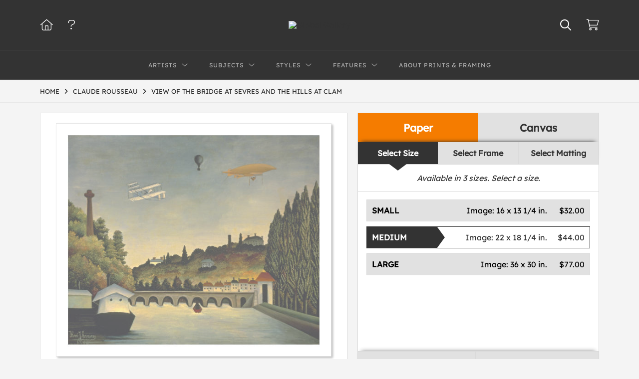

--- FILE ---
content_type: text/html; charset=UTF-8
request_url: https://www.globalgallery.com/detail/132080/rousseau-view-of-the-bridge-at-sevres-and-the-hills-at-clam
body_size: 9259
content:
<!DOCTYPE html>
<html lang="en-US">
<head>
<meta charset="utf-8">
<title>View of the Bridge at Sevres and the Hills at Clam by Claude Rousseau | Paper Print | Custom Prints and Framing from Global Gallery</title>
<meta name="viewport" content="width=device-width, initial-scale=1">
<meta http-equiv="content-type" content="text/html;charset=UTF-8">
<meta name="title" content="View of the Bridge at Sevres and the Hills at Clam by Claude Rousseau | Paper Print | Custom Prints and Framing from Global Gallery">
<meta name="description" content="View of the Bridge at Sevres and the Hills at Clam by Claude Rousseau - Prints, Canvas and Custom Framing from Global Gallery">
<meta name="csrf-token" content="Z3b5besktglG30RMbgJsc7RkmlERcUhOfisCQHud">
<meta property="og:site_name" content="Global Gallery">
<meta property="og:title" content="View of the Bridge at Sevres and the Hills at Clam by Claude Rousseau | Paper Print | Custom Prints and Framing from Global Gallery">
<meta property="og:url" content="https://www.globalgallery.com/detail/132080/rousseau-view-of-the-bridge-at-sevres-and-the-hills-at-clam">
<meta property="og:image" content="https://www.globalgallery.com/vitruvius/render/1200/132080.jpg">
<meta name="twitter:card" content="photo">
<meta name="twitter:site" content="@weloveartalot">
<link rel="image_src" href="https://www.globalgallery.com/vitruvius/render/1200/132080.jpg">
<link rel="canonical" href="https://www.globalgallery.com/detail/132080/rousseau-view-of-the-bridge-at-sevres-and-the-hills-at-clam">
<link rel="icon" type="image/ico" href="/img/dtc/globalgallery/favicon-globalgallery.png">
<link rel="stylesheet" href="/css/dtc/globalgallery/styles.css?v=ahjmdqvcdgvfptsr">
<link rel="stylesheet" href="/fonts/fontawesome6/css/all.min.css">
<script src="//ajax.googleapis.com/ajax/libs/jquery/1.12.0/jquery.min.js"></script>
<script src="/js/jquery.autocomplete.min.js"></script>
<script src="/js/jquery.expander.min.js"></script>
<script src="/js/slick.min.js"></script>
<script src="/js/global-1-3.min.js"></script>
<script src="/js/dtc/globalgallery/global.min.js?v=ahjmdqvcdgvfptsr"></script>
<script src="/js/jquery.scrollUp.min.js"></script>
<script>
window.dataLayer = window.dataLayer || [];
window.dataLayer.push({
	'domain_config': {
		'domain_name': 'www.globalgallery.com',
		'ga4_id': 'G-HCJGEJMFBV',
		'ga4_id_rollup': 'G-NQ979TKX3T',
	}
});


</script>
 
<script>
window.dataLayer.push({
	'event': 'view_item',
	'ecommerce': {
		'detail': {
			'products': [{
			'name': 'Claude Rousseau, View of the Bridge at Sevres and the Hills at Clam (132080)',
			'id': '132080',
			}]
		}
	}
});
</script>


<!-- Google Tag Manager -->
<script>(function(w,d,s,l,i){w[l]=w[l]||[];w[l].push({'gtm.start':
new Date().getTime(),event:'gtm.js'});var f=d.getElementsByTagName(s)[0],
j=d.createElement(s),dl=l!='dataLayer'?'&l='+l:'';j.async=true;j.src=
'https://www.googletagmanager.com/gtm.js?id='+i+dl;f.parentNode.insertBefore(j,f);
})(window,document,'script','dataLayer','GTM-5HLSXV2');</script>
<!-- End Google Tag Manager -->
</head>
<body>
<!-- Google Tag Manager (noscript) -->
<noscript><iframe src="https://www.googletagmanager.com/ns.html?id=GTM-5HLSXV2" height="0" width="0" style="display:none;visibility:hidden"></iframe></noscript>
<!-- End Google Tag Manager (noscript) -->
<div id="header" class="row header-desktop">
	<div class="header-wrapper">
		<div class="header-desktop-row">
			<div class="container">
				<div class="header-desktop-left">
					<ul class="header-nav-list">
						<li><a href="/"><i data-gtm-event="header-cart" class="fal fa-home"></i></a></li>
						<li><a href="/home/help"><i data-gtm-event="header-cart" class="fal fa-question"></i></a></li>
					</ul>
				</div>
				<div class="header-desktop-center">
					<a href="/" class="noline header-logo-link"><img data-gtm-event="header-logo" aria-label="Global Gallery" alt="Global Gallery" class="header-logo" src="/img/dtc/globalgallery/1500-globalgallery-logo.png"></a>
					<li class="desktop-search-box hide">
						<div id="header-search-box-input-result">
							<input class="header-desktop-search-input" type="text" value="" placeholder="Search" name="q" id="autocomplete" onblur="this.value=''">
							<i class="fad fa-spinner fa-spin search-spinner"></i>
						</div>
					</li>
				</div>
				<div class="header-desktop-right">
					<ul class="header-nav-list">
						<li><a class="toggle-search-inline"><i data-gtm-event="header-search-toggle" class="toggle-search-inline-icon far fa-search"></i></a></li>
						<li><a href="/cart"><i data-gtm-event="header-cart" class="fal fa-shopping-cart"></i><span class="header-desktop-cart-count" id="header-cart-count"></span></a></li>
					</ul>
				</div>
			</div>
		</div>
		<div class="header-desktop-row mega-menu">
			<div class="container">
				<div class="header-desktop-left">
					<ul class="header-nav-list">
						<li><a href="/"><i data-gtm-event="header-cart" class="fal fa-home"></i></a></li>
						<li><a href="/home/help"><i data-gtm-event="header-cart" class="fal fa-question"></i></a></li>
					</ul>
				</div>
				<div class="header-desktop-center" id="header-desktop-nav-container">
					<div class="nav-item">Artists<i class="fal fa-angle-down"></i>
<div class="sub-menu row">
<div class="sub-menu-full">
<div class="row">
<div class="four columns">
<ul class="sub-menu-list">
<li class="header">Featured Museum Artists</li>
<li><a data-gtm-event="megamenu-artists-museum" href="/search/artist/leonardo+da+vinci">Leonardo Da Vinci</a></li>
<li><a data-gtm-event="megamenu-artists-museum" href="/search/artist/raphael">Raphael</a></li>
<li><a data-gtm-event="megamenu-artists-museum" href="/search/artist/albrecht+durer">Albrecht Durer</a></li>
<li><a data-gtm-event="megamenu-artists-museum" href="/search/artist/rembrandt+van+rijn">Rembrandt Van Rijn</a></li>
<li><a data-gtm-event="megamenu-artists-museum" href="/search/artist/claude+monet">Claude Monet</a></li>
<li><a data-gtm-event="megamenu-artists-museum" href="/search/artist/pierre-auguste+renoir">Pierre-Auguste Renoir</a></li>
<li><a data-gtm-event="megamenu-artists-museum" href="/search/artist/vincent+van+gogh">Vincent Van Gogh</a></li>
<li><a data-gtm-event="megamenu-artists-museum" href="/search/artist/hokusai">Hokusai</a></li>
<li><a data-gtm-event="megamenu-artists-museum" href="/search/artist/gustav+klimt">Gustav Klimt</a></li>
<li><a data-gtm-event="megamenu-artists-museum" href="/search/artist/wassily+kandinsky">Wassily Kandinsky</a></li>
</ul>
</div>
<div class="four columns">
<ul class="sub-menu-list">
<li class="header">Featured Contemporary Artists</li>
<li><a data-gtm-event="megamenu-artists-contemporary" href="/search/artist/diane+romanello">Diane Romanello</a></li>
<li><a data-gtm-event="megamenu-artists-contemporary" href="/search/artist/tim+fitzharris">Tim Fitzharris</a></li>
<li><a data-gtm-event="megamenu-artists-contemporary" href="/search/artist/alessio+aprile">Alessio Aprile</a></li>
<li><a data-gtm-event="megamenu-artists-contemporary" href="/search/artist/lisa+audit">Lisa Audit</a></li>
<li><a data-gtm-event="megamenu-artists-contemporary" href="/search/artist/danhui+nai">Danhui Nai</a></li>
<li><a data-gtm-event="megamenu-artists-contemporary" href="/search/artist/chris+paschke">Chris Paschke</a></li>
<li><a data-gtm-event="megamenu-artists-contemporary" href="/search/artist/michael+mullan">Michael Mullan</a></li>
<li><a data-gtm-event="megamenu-artists-contemporary" href="/search/artist/albena+hristova">Albena Hristova</a></li>
<li><a data-gtm-event="megamenu-artists-contemporary" href="/search/artist/silvia+vassileva">Silvia Vassileva</a></li>
<li><a data-gtm-event="megamenu-artists-contemporary" href="/search/artist/anne+tavoletti">Anne Tavoletti</a></li>
</ul>
</div>
<div class="four columns">
<ul class="sub-menu-list">
<li class="header">All Artists</li>
</ul>
<div class="artist-alpha-row">
<div><a data-gtm-event="megamenu-artists-all" href="/artists/a">A</a></div>
<div><a data-gtm-event="megamenu-artists-all" href="/artists/b">B</a></div>
<div><a data-gtm-event="megamenu-artists-all" href="/artists/c">C</a></div>
<div><a data-gtm-event="megamenu-artists-all" href="/artists/d">D</a></div>
<div><a data-gtm-event="megamenu-artists-all" href="/artists/e">E</a></div>
<div><a data-gtm-event="megamenu-artists-all" href="/artists/f">F</a></div>
<div><a data-gtm-event="megamenu-artists-all" href="/artists/g">G</a></div>
</div>
<div class="artist-alpha-row">
<div><a data-gtm-event="megamenu-artists-all" href="/artists/h">H</a></div>
<div><a data-gtm-event="megamenu-artists-all" href="/artists/i">I</a></div>
<div><a data-gtm-event="megamenu-artists-all" href="/artists/j">J</a></div>
<div><a data-gtm-event="megamenu-artists-all" href="/artists/k">K</a></div>
<div><a data-gtm-event="megamenu-artists-all" href="/artists/l">L</a></div>
<div><a data-gtm-event="megamenu-artists-all" href="/artists/m">M</a></div>
<div><a data-gtm-event="megamenu-artists-all" href="/artists/n">N</a></div>
</div>
<div class="artist-alpha-row">
<div><a data-gtm-event="megamenu-artists-all" href="/artists/o">O</a></div>
<div><a data-gtm-event="megamenu-artists-all" href="/artists/p">P</a></div>
<div><a data-gtm-event="megamenu-artists-all" href="/artists/q">Q</a></div>
<div><a data-gtm-event="megamenu-artists-all" href="/artists/r">R</a></div>
<div><a data-gtm-event="megamenu-artists-all" href="/artists/s">S</a></div>
<div><a data-gtm-event="megamenu-artists-all" href="/artists/t">T</a></div>
<div><a data-gtm-event="megamenu-artists-all" href="/artists/u">U</a></div>
</div>
<div class="artist-alpha-row">
<div><a data-gtm-event="megamenu-artists-all" href="/artists/v">V</a></div>
<div><a data-gtm-event="megamenu-artists-all" href="/artists/w">W</a></div>
<div><a data-gtm-event="megamenu-artists-all" href="/artists/x">X</a></div>
<div><a data-gtm-event="megamenu-artists-all" href="/artists/y">Y</a></div>
<div><a data-gtm-event="megamenu-artists-all" href="/artists/z">Z</a></div>
</div>
</div>
</div>
<div class="row sub-menu-notice">
<div class="sub-menu-notice-copy">
Museum-quality archival printing and customized framing made-to-order.
</div>
</div>
</div>
</div>
</div>
					<div class="nav-item">Subjects<i class="fal fa-angle-down"></i>
<div class="sub-menu row">
<div class="sub-menu-full">
<div class="row">
<div class="four columns">
<ul class="sub-menu-list">
<li class="header">Featured Subjects</li>
<li><a data-gtm-event="megamenu-subjects-featured" href="/search/subject/abstract">Abstract</a></li>
<li><a data-gtm-event="megamenu-subjects-featured" href="/search/subject/maps">Maps</a></li>
<li><a data-gtm-event="megamenu-subjects-featured" href="/search/subject/still+life">Still Life</a></li>
<li><a data-gtm-event="megamenu-subjects-featured" href="/search/subject/figures">People/Figurative</a></li>
<li><a data-gtm-event="megamenu-subjects-featured" href="/search/subject/historical">Historical</a></li>
<li><a data-gtm-event="megamenu-subjects-featured" href="/search/subject/architecture">Architecture</a></li>
<li><a data-gtm-event="megamenu-subjects-featured" href="/search/subject/cuisine">Food and Cuisine</a></li>
<li><a data-gtm-event="megamenu-subjects-featured" href="/search/subject/interiors">Interiors</a></li>
<li><a data-gtm-event="megamenu-subjects-featured" href="/search/subject/vintage+advertising">Vintage Ads</a></li>
<li><a data-gtm-event="megamenu-subjects-featured" href="/search/subject/western">Western</a></li>
</ul>
</div>
<div class="four columns">
<ul class="sub-menu-list">
<li class="header">Nature and Landscapes</li>
<li><a data-gtm-event="megamenu-subjects-nature" href="/search/subject/flowers+and+plants">Flowers and Plants</a></li>
<li><a data-gtm-event="megamenu-subjects-nature" href="/search/subject/floral">Florals</a></li>
<li><a data-gtm-event="megamenu-subjects-nature" href="/search/subject/bouquets+and+arrangements">Bouquets</a></li>
<li><a data-gtm-event="megamenu-subjects-nature" href="/search/subject/landscapes+and+scenery">Landscapes</a></li>
<li><a data-gtm-event="megamenu-subjects-nature" href="/search/subject/waterscapes">Waterscapes</a></li>
<li><a data-gtm-event="megamenu-subjects-nature" href="/search/subject/beaches">Beaches</a></li>
<li><a data-gtm-event="megamenu-subjects-nature" href="/search/subject/forests+and+woods">Forests and Woods</a></li>
<li><a data-gtm-event="megamenu-subjects-nature" href="/search/subject/sunsets+and+sunrises">Sunsets and Sunrises</a></li>
<li><a data-gtm-event="megamenu-subjects-nature" href="/search/subject/astronomy+and+space">Astronomy and Space</a></li>
<li><a data-gtm-event="megamenu-subjects-nature" href="/search/subject/animals">Animals</a></li>
</ul>
</div>
<div class="four columns">
<ul class="sub-menu-list">
<li class="header">Other Popular Subjects</li>
<li><a data-gtm-event="megamenu-subjects-other-popular" href="/search/subject/boats+and+ships">Boats and Ships</a></li>
<li><a data-gtm-event="megamenu-subjects-other-popular" href="/search/subject/humor">Humor</a></li>
<li><a data-gtm-event="megamenu-subjects-other-popular" href="/search/subject/fantasy">Fantasy</a></li>
<li><a data-gtm-event="megamenu-subjects-other-popular" href="/search/subject/mythology">Mythology</a></li>
<li><a data-gtm-event="megamenu-subjects-other-popular" href="/search/subject/romance">Romance</a></li>
<li><a data-gtm-event="megamenu-subjects-other-popular" href="/search/subject/activities">Activities</a></li>
<li><a data-gtm-event="megamenu-subjects-other-popular" href="/search/subject/typography">Typography</a></li>
<li><a data-gtm-event="megamenu-subjects-other-popular" href="/search/subject/religion+and+spirituality">Religion and Spirituality</a></li>
<li><a data-gtm-event="megamenu-subjects-other-popular" href="/search/subject/seasons">Seasonal Art</a></li>
<li><a data-gtm-event="megamenu-subjects-other-popular" href="/search/subject/childrens+art">Children's Art</a></li>
</ul>
</div>
</div>
<div class="row sub-menu-notice">
<div class="sub-menu-notice-copy">
Museum-quality archival printing and customized framing made-to-order.
</div>
</div>
</div>
</div>
</div>
					<div class="nav-item">Styles<i class="fal fa-angle-down"></i>
<div class="sub-menu row">
<div class="sub-menu-full">
<div class="row">
<div class="four columns">
<ul class="sub-menu-list">
<li class="header">Art Movements</li>
<li><a data-gtm-event="megamenu-styles-art-movements" href="/search/subject/antiquity">Antiquity</a></li>
<li><a data-gtm-event="megamenu-styles-art-movements" href="/search/style/renaissance">Renaissance</a></li>
<li><a data-gtm-event="megamenu-styles-art-movements" href="/search/style/baroque">Baroque</a></li>
<li><a data-gtm-event="megamenu-styles-art-movements" href="/search/style/romanticism">Romanticism</a></li>
<li><a data-gtm-event="megamenu-styles-art-movements" href="/search/style/realism">Realism</a></li>
<li><a data-gtm-event="megamenu-styles-art-movements" href="/search/style/modern">Modernism</a></li>
<li><a data-gtm-event="megamenu-styles-art-movements" href="/search/style/impressionism">Impressionism</a></li>
<li><a data-gtm-event="megamenu-styles-art-movements" href="/search/style/post-impressionism">Post-Impressionism</a></li>
<li><a data-gtm-event="megamenu-styles-art-movements" href="/search/subject/abstract">Abstract</a></li>
<li><a data-gtm-event="megamenu-styles-art-movements" href="/search/style/contemporary">Contemporary</a></li>
</ul>
</div>
<div class="four columns">
<ul class="sub-menu-list">
<li class="header">Mediums</li>
<li><a data-gtm-event="megamenu-styles-mediums" href="/search/style/photography">Photography</a></li>
<li><a data-gtm-event="megamenu-styles-mediums" href="/search/style/drawings">Drawings</a></li>
<li><a data-gtm-event="megamenu-styles-mediums" href="/search/style/etchings">Etchings</a></li>
<li><a data-gtm-event="megamenu-styles-mediums" href="/search/style/illustrations">Illustrations</a></li>
</ul>
<ul class="sub-menu-list top-space">
<li class="header">Regions and Cultures</li>
<li><a data-gtm-event="megamenu-styles-regions-cultures" href="/search/style/american+art">American Art</a></li>
<li><a data-gtm-event="megamenu-styles-regions-cultures" href="/search/style/asian">Asian Art</a></li>
<li><a data-gtm-event="megamenu-styles-regions-cultures" href="/search/style/chinese">Chinese Art</a></li>
<li><a data-gtm-event="megamenu-styles-regions-cultures" href="/search/style/european+art">European Art</a></li></li>
<li><a data-gtm-event="megamenu-styles-regions-cultures" href="/search/style/japanese">Japanese Art</a></li></li>
</ul>
</div>
<div class="four columns">
<ul class="sub-menu-list">
<li class="header">Other Popular Styles</li>
<li><a data-gtm-event="megamenu-styles-other-popular" href="/search/style/decorative">Decorative</a></li>
<li><a data-gtm-event="megamenu-styles-other-popular" href="/search/style/classical">Classical</a></li>
<li><a data-gtm-event="megamenu-styles-other-popular" href="/search/style/traditional">Traditional</a></li>
<li><a data-gtm-event="megamenu-styles-other-popular" href="/search/style/portraits">Portraits</a></li>
<li><a data-gtm-event="megamenu-styles-other-popular" href="/search/style/rococo">Rococo</a></li>
<li><a data-gtm-event="megamenu-styles-other-popular" href="/search/style/symbolism">Symbolism</a></li>
<li><a data-gtm-event="megamenu-styles-other-popular" href="/search/style/expressionism">Expressionism</a></li>
<li><a data-gtm-event="megamenu-styles-other-popular" href="/search/style/abstract+expressionism">Abstract Expressionism</a></li>
<li><a data-gtm-event="megamenu-styles-other-popular" href="/search/style/art+nouveau">Art Nouveau</a></li>
<li><a data-gtm-event="megamenu-styles-other-popular" href="/search/style/vintage-advertisements">Vintage</a></li>
</ul>
</div>
</div>
<div class="row sub-menu-notice">
<div class="sub-menu-notice-copy">
Museum-quality archival printing and customized framing made-to-order.
</div>
</div>
</div>
</div>
</div>
					<div class="nav-item">Features<i class="fal fa-angle-down"></i>
<div class="sub-menu row">
<div class="sub-menu-full">
<div class="row">
<div class="four columns">
<ul class="sub-menu-list">
<li class="header">Featured Collections</li>
<li><a data-gtm-event="megamenu-features-featured-collections" href="/search/collection/best+sellers">Best Sellers</a></li>
<li><a data-gtm-event="megamenu-features-featured-collections" href="/search/collection/museum+masters">Museum Masters</a></li>
<li><a data-gtm-event="megamenu-features-featured-collections" href="/search/collection/college+collection">College Collection</a></li>
<li><a data-gtm-event="megamenu-features-featured-collections" href="/search/style/black+and+white+photography">Black and White Photography</a></li>
<li><a data-gtm-event="megamenu-features-featured-collections" href="/search/collection/animals+and+earth">Animals and Earth</a></li>
<li><a data-gtm-event="megamenu-features-featured-collections" href="/search/artist/uppsala+studio">Uppsala Studio</a></li>
<li><a data-gtm-event="megamenu-features-featured-collections" href="/search/collection/contemporary+florals">Contemporary Florals</a></li>
<li><a data-gtm-event="megamenu-features-featured-collections" href="/search/collection/tuscan+landscapes">Tuscan Landscapes</a></li>
<li><a data-gtm-event="megamenu-features-featured-collections" href="/search/collection/safari+decor">Safari Decor</a></li>
<li><a data-gtm-event="megamenu-features-featured-collections" href="/search/subject/vintage+advertising">Vintage Ads</a></li>
</ul>
</div>
<div class="four columns">
<ul class="sub-menu-list">
<li class="header">Shop by Room</li>
<li><a data-gtm-event="megamenu-features-shop-by-room" href="/search/collection/living+room">Living Room</a></li>
<li><a data-gtm-event="megamenu-features-shop-by-room" href="/search/collection/bathroom">Bathroom</a></li>
<li><a data-gtm-event="megamenu-features-shop-by-room" href="/search/collection/bedroom">Bedroom</a></li>
<li><a data-gtm-event="megamenu-features-shop-by-room" href="/search/collection/kitchen">Kitchen</a></li>
<li><a data-gtm-event="megamenu-features-shop-by-room" href="/search/collection/kids+room">Children's Room</a></li>
<li><a data-gtm-event="megamenu-features-shop-by-room" href="/search/collection/office">Office</a></li>
<li><a data-gtm-event="megamenu-features-shop-by-room" href="/search/collection/media+room">Media Room</a></li>
<li><a data-gtm-event="megamenu-features-shop-by-room" href="/search/collection/powder+room">Powder Room</a></li>
<li><a data-gtm-event="megamenu-features-shop-by-room" href="/search/collection/man+cave">Man Cave</a></li>
</ul>
</div>
<div class="four columns">
<ul class="sub-menu-list">
<li class="header">Knowledge Center</li>
<li><a data-gtm-event="megamenu-features-knowledge-center" href="/knowledgecenter/home">Knowledge Center Home</a></li>
<li><a data-gtm-event="megamenu-features-knowledge-center" href="/knowledgecenter/renaissance">Renaissance</a></li>
<li><a data-gtm-event="megamenu-features-knowledge-center" href="/knowledgecenter/baroque">Baroque</a></li>
<li><a data-gtm-event="megamenu-features-knowledge-center" href="/knowledgecenter/romanticism">Romanticism</a></li>
<li><a data-gtm-event="megamenu-features-knowledge-center" href="/knowledgecenter/realism">Realism</a></li>
<li><a data-gtm-event="megamenu-features-knowledge-center" href="/knowledgecenter/pre-raphaelite">Pre-Raphaelite</a></li>
<li><a data-gtm-event="megamenu-features-knowledge-center" href="/knowledgecenter/impressionism">Impressionism</a></li>
<li><a data-gtm-event="megamenu-features-knowledge-center" href="/knowledgecenter/post-impressionism">Post-Impressionism</a></li>
<li><a data-gtm-event="megamenu-features-knowledge-center" href="/knowledgecenter/expressionism">Expressionism</a></li>
<li><a data-gtm-event="megamenu-features-knowledge-center" href="/knowledgecenter/art-nouveau">Art Nouveau</a></li>
<li><a data-gtm-event="megamenu-features-knowledge-center" href="/knowledgecenter/cubism">Cubism</a></li>
</ul>
</div>
</div>
<div class="row sub-menu-notice">
<div class="sub-menu-notice-copy">
Museum-quality archival printing and customized framing made-to-order.
</div>
</div>
</div>
</div>
</div>
					<div class="nav-item"><a data-gtm-event="megamenu-about" href="/knowledgecenter/about-our-products">About Prints & Framing</a></div>
					<li class="desktop-search-box-2 hide">
						<div id="header-search-box-input-result-2">
							<input class="header-desktop-search-input-2" type="text" value="" placeholder="Search" name="q" id="autocomplete-2" onblur="this.value=''">
							<i class="fad fa-spinner fa-spin search-spinner-2"></i>
						</div>
					</li>
				</div>
				<div class="header-desktop-right">
					<ul class="header-nav-list">
						<li><a class="toggle-search-inline-2"><i data-gtm-event="header-search-toggle" class="toggle-search-inline-icon-2 far fa-search"></i></a></li>
						<li><a href="/cart"><i data-gtm-event="header-cart" class="fal fa-shopping-cart"></i><span class="header-desktop-cart-count" id="header-cart-count"></span></a></li>
					</ul>
				</div>
			</div>
		</div>
	</div>
</div>

<div class="header-mobile row">
	<div class="header-mobile-row">
		<div class="header-mobile-icon-wrap left">
			<a class="toggle-mobile-search"><i data-gtm-event="mobile-header-search" class="fa-header-mobile mag-glass"></i></a>
		</div>
		<div class="header-mobile-logo-wrap center">
			<a href="/"><img data-gtm-event="mobile-header-logo" aria-label="Global Gallery" alt="Global Gallery" class="header-logo-mobile" src="/img/dtc/globalgallery/1500-globalgallery-logo.png"></a>
		</div>
		<div class="header-mobile-icon-wrap header-mobile-icon-more right">
			<a class="toggle-mobile-overlay"><i data-gtm-event="mobile-header-more" class="fa-header-mobile more"></i></a>
		</div>
		<div class="header-mobile-icon-wrap-close header-mobile-icon-hidden">
			<a class="toggle-mobile-overlay"><i data-gtm-event="mobile-header-close" class="fa-header-mobile close-nav"></i></a>
		</div>
	</div>
</div>

<div id="header-mobile-search">
	<div class="header-mobile-search-row">
		<div id="header-mobile-search-input-result">
			<input class="header-mobile-search-input" type="text" value="" placeholder="Search" name="q" id="autocomplete-mobile" onblur="this.value=''">
		</div>
	</div>
</div>


<section class="crumb-trail-full">

	<div class="container crumb-trail">
		<div class="row">
			<div id="crumb-trail-left" class="crumb-trail-wrapper nine columns">
				<a href="/" class="noline">HOME</a><i class="fa-crumb-trail angle-right"></i><h1><a href="/search/artist/claude+rousseau" class="noline">CLAUDE ROUSSEAU</a></h1><i class="fa-crumb-trail angle-right"></i><h2>VIEW OF THE BRIDGE AT SEVRES AND THE HILLS AT CLAM</h2>
			</div>
			<div id="crumb-trail-right" class="crumb-trail-right text-right three columns">
			</div>
		</div>
	</div>

</section>



<div id="ixs-container" class="hide">

	<div id="ixs-navigation-container" class="row">
		<a class="toggle-mobile-overlay">
		<div class="ixs-overlay-close">
			<div class="title">NAVIGATION</div>
			<div class="header-mobile-icon-wrap">
				<div class="header-mobile-right-nav">
					<i data-gtm-event="mobile-header-more" class="fa-header-mobile close-nav"></i>
				</div>
			</div>
		</div>
		</a>

		<a href="/"><div data-gtm-event="mobile-header-home" class="ixs-row category-head clickable">Home</div></a>
		<a href="/home/about"><div data-gtm-event="mobile-header-about" class="ixs-row category-head clickable">About</div></a>
		<a href="/home/help"><div data-gtm-event="mobile-header-help" class="ixs-row category-head clickable">Help</div></a>
		<a href="/cart"><div data-gtm-event="mobile-header-cart" class="ixs-row category-head clickable">View Cart</div></a>

	</div>

	<div id="ixs-wrapper">

		<div id="ixs">
	<div class="ixs-title">Image Index</div>



			<div class="ixs-row category-head clickable closed" data-gtm-event="ixs-view-artists" onclick="ajax_load('#ixs', '/indexsearch/artist_alpha/');return false;">Artists<i class="ixs-fa angle-right"></i></div>
<div class="ixs-row category-head clickable closed" data-gtm-event="ixs-view-subjects" onclick="ajax_load('#ixs', '/indexsearch/update/subject/');return false;">Subjects<i class="ixs-fa angle-right"></i></div> 
<div class="ixs-row category-head open">Featured Categories<i class="ixs-fa angle-down"></i></div>
<div class="ixs-row spacer"></div>
<div class="ixs-row category-head">Featured Collections</div>	
<div class="ixs-row"><a data-gtm-event="ixs-featured-collections-click" href="/search/collection/best+sellers">Best Sellers</a></div>
<div class="ixs-row"><a data-gtm-event="ixs-featured-collections-click" href="/search/collection/museum+masters">Museum Masters</a></div>
<div class="ixs-row"><a data-gtm-event="ixs-featured-collections-click" href="/search/style/black+and+white+photography">Black and White Photography</a></div>
<div class="ixs-row"><a data-gtm-event="ixs-featured-collections-click" href="/search/subject/vintage+advertising">Vintage Ads</a></div>
<div class="ixs-row"><a data-gtm-event="ixs-featured-collections-click" href="/search/artist/uppsala+studio">Uppsala Studio</a></div>
<div class="ixs-row"><a data-gtm-event="ixs-featured-collections-click" href="/search/collection/animals+and+earth">Animals and Earth</a></div>
<div class="ixs-row spacer"></div>
<div class="ixs-row category-head">Popular Museum Artists</div>	
<div class="ixs-row"><a data-gtm-event="ixs-popular-artists-click" href="/search/artist/leonardo+da+vinci">Leonardo Da Vinci</a></div>
<div class="ixs-row"><a data-gtm-event="ixs-popular-artists-click" href="/search/artist/raphael">Raphael</a></div>
<div class="ixs-row"><a data-gtm-event="ixs-popular-artists-click" href="/search/artist/claude+monet">Claude Monet</a></div>
<div class="ixs-row"><a data-gtm-event="ixs-popular-artists-click" href="/search/artist/vincent+van+gogh">Vincent Van Gogh</a></div>
<div class="ixs-row"><a data-gtm-event="ixs-popular-artists-click" href="/search/artist/hokusai">Hokusai</a></div>
<div class="ixs-row"><a data-gtm-event="ixs-popular-artists-click" href="/search/artist/gustav+klimt">Gustav Klimt</a></div>
<div class="ixs-row spacer"></div>
<div class="ixs-row category-head">Popular Contemporary Artists</div>	
<div class="ixs-row"><a data-gtm-event="ixs-popular-artists-click" href="/search/artist/diane+romanello">Diane Romanello</a></div>
<div class="ixs-row"><a data-gtm-event="ixs-popular-artists-click" href="/search/artist/tim+fitzharris">Tim Fitzharris</a></div>
<div class="ixs-row"><a data-gtm-event="ixs-popular-artists-click" href="/search/artist/alessio+aprile">Alessio Aprile</a></div>
<div class="ixs-row"><a data-gtm-event="ixs-popular-artists-click" href="/search/artist/lisa+audit">Lisa Audit</a></div>
<div class="ixs-row"><a data-gtm-event="ixs-popular-artists-click" href="/search/artist/danhui+nai">Danhui Nai</a></div>
<div class="ixs-row"><a data-gtm-event="ixs-popular-artists-click" href="/search/artist/albena+hristova">Albena Hristova</a></div>
<div class="ixs-row spacer"></div>
<div class="ixs-row category-head">Popular Subjects</div>
<div class="ixs-row"><a data-gtm-event="ixs-popular-subjects-click" href="/search/subject/abstract" target="_top">Abstract</a></div>
<div class="ixs-row"><a data-gtm-event="ixs-popular-subjects-click" href="/search/subject/landscapes+and+scenery" target="_top">Landscapes</a></div>
<div class="ixs-row"><a data-gtm-event="ixs-popular-subjects-click" href="/search/subject/flowers+and+plants" target="_top">Florals</a></div>
<div class="ixs-row"><a data-gtm-event="ixs-popular-subjects-click" href="/search/subject/animals" target="_top">Animals</a></div>
<div class="ixs-row"><a data-gtm-event="ixs-popular-subjects-click" href="/search/subject/figures" target="_top">People/Figurative</a></div>
<div class="ixs-row"><a data-gtm-event="ixs-popular-subjects-click" href="/search/subject/maps" target="_top">Maps</a></div>
<div class="ixs-row spacer"></div>
<div class="ixs-row category-head">Popular Styles</div>
<div class="ixs-row"><a data-gtm-event="ixs-popular-styles-click" href="/search/style/renaissance" target="_top">Renaissance</a></div>
<div class="ixs-row"><a data-gtm-event="ixs-popular-styles-click" href="/search/style/baroque" target="_top">Baroque</a></div>
<div class="ixs-row"><a data-gtm-event="ixs-popular-styles-click" href="/search/style/impressionism" target="_top">Impressionism</a></div>
<div class="ixs-row"><a data-gtm-event="ixs-popular-styles-click" href="/search/style/modern" target="_top">Modernism</a></div>
<div class="ixs-row"><a data-gtm-event="ixs-popular-styles-click" href="/search/style/photography" target="_top">Photography</a></div>
<div class="ixs-row"><a data-gtm-event="ixs-popular-styles-click" href="/search/style/asian" target="_top">Asian Art</a></div>
<div class="index_line"></div>
	

</div>

	</div>

</div>

<div class="container">

	<div class="row">

		<div class="body-container full-width">

			<!--### START CALDER ###############################################-->

			<!-- Required Includes -->
			<script type="text/javascript" src="//calder.museumseven.com/js/underscore-min.js"></script>
			<script type="text/javascript" src="//calder.museumseven.com/js/backbone-min.js"></script>

			<!-- Calder Includes -->
						<script src="//calder.museumseven.com/js/calder-3.2.4.min.js" type="text/javascript"></script>
			<link href="//calder.museumseven.com/css/globalgallery/calder3-1.min.css" rel="stylesheet" type="text/css">
			
			<!-- Calder Config and Init -->
			<script type="text/javascript">

				var interval = setInterval(function() {

					if(document.readyState === 'complete') {

						clearInterval(interval);

						Calder.App_Var.Model.Config = new Calder.Model.Config ({

							'account'      : '10001',
							'cart_type'    : 'Default',
							'img_id'       : '132080',
							'wrapper_div'  : 'calder-container',
							'cart_label'   : 'Add to Cart',
							'frames_per_page'   : 50,
							'render_px_h'	: '600',
							'render_px_w'	: '600',

						});

						Calder.Hook.init();

						var button = $("a.calder-cart-button");
						button.text(button.data("text-swap"));

					}

				}, 1);

			</script>

			<section class="row">

				<div class="twelve columns">

					<div id="calder-container"></div>

				</div>

			</section>

			<!--### END CALDER ###############################################-->

		</div>

	</div>

</div>


<div class="container">

	<div class="row">

		<div class="twelve columns">

			<div class="section-title"><h3>Tags</h3></div>

			<p class="body-paragraph"><div class="button-tags"><a href="/search/artist/claude+rousseau">Claude Rousseau</a></div><div class="button-tags"><a href="/search/subject/bridges">Bridges</a></div><div class="button-tags"><a href="/search/subject/transportation">Transportation</a></div><div class="button-tags"><a href="/search/subject/planes+and+helicopters">Planes and Helicopters</a></div><div class="button-tags"><a href="/search/subject/waterscapes">Waterscapes</a></div><div class="button-tags"><a href="/search/style/european+art">European Art</a></div></p>

		</div>

	</div>

</div>


<div class="container">

	<div class="row">

		<section class="row">

			<div class="twelve columns">

				<div class="section-title" style="margin-top: 60px;"><h3>Popular Images</h3></div>

				<script type="text/javascript">
					$(document).ready(function(){
						$('#carousel-related-items').slick({
							dots: true,
							autoplay: false,
							autoplaySpeed: 5000,
							infinite: true,
							speed: 500,
							prevArrow: '<i class="related-items-fa angle-left"></i>',
							nextArrow: '<i class="related-items-fa angle-right">',
							slidesToShow: 4,
							slidesToScroll: 4,
							responsive: [
								{
									breakpoint: 1100,
									settings: {
										slidesToShow: 3,
										slidesToScroll: 3,
										infinite: true,
										dots: true
									}
								},
								{
									breakpoint: 850,
									settings: {
										slidesToShow: 2,
										slidesToScroll: 2
									}
								},
								{
									breakpoint: 550,
										settings: {
										slidesToShow: 1,
										slidesToScroll: 1
									}
								}
							]
						});
					});
				</script>

				<div id="carousel-related-items">
			
								<li>
						<div class="slider-related-image-wrap">
							<div class="plp-item-image-wrap">
								<a href="/detail/137374/romanello-covered-bridge" data-gtm-event="product-click" data-list="pdp-related-items" data-name="Diane Romanello, Covered Bridge (137374)" data-id="137374" data-pos="1" class="plp-item-image-hover"><img src="/vitruvius/render/300/137374.jpg" class="plp-item-image" alt="Diane Romanello - Covered Bridge" /></a>
							</div>
							<div class="plp-item-info-wrap">
								<h3><a href="/detail/137374/romanello-covered-bridge" data-gtm-event="product-click" data-list="pdp-related-items" data-name="Diane Romanello, Covered Bridge (137374)" data-id="137374" data-pos="1"><div class="item-artist">Diane Romanello</div><div class="item-title">Covered Bridge</div></a></h3>
							</div>
						</div>
					</li>
								<li>
						<div class="slider-related-image-wrap">
							<div class="plp-item-image-wrap">
								<a href="/detail/463184/kiyochika-breakwater-stakes-and-ryogoku-bridge" data-gtm-event="product-click" data-list="pdp-related-items" data-name="Kobayashi Kiyochika, Breakwater Stakes and Ryogoku Bridge (463184)" data-id="463184" data-pos="2" class="plp-item-image-hover"><img src="/vitruvius/render/300/463184.jpg" class="plp-item-image" alt="Kobayashi Kiyochika - Breakwater Stakes and Ryogoku Bridge" /></a>
							</div>
							<div class="plp-item-info-wrap">
								<h3><a href="/detail/463184/kiyochika-breakwater-stakes-and-ryogoku-bridge" data-gtm-event="product-click" data-list="pdp-related-items" data-name="Kobayashi Kiyochika, Breakwater Stakes and Ryogoku Bridge (463184)" data-id="463184" data-pos="2"><div class="item-artist">Kobayashi Kiyochika</div><div class="item-title">Breakwater Stakes and Ryogoku Bridge</div></a></h3>
							</div>
						</div>
					</li>
								<li>
						<div class="slider-related-image-wrap">
							<div class="plp-item-image-wrap">
								<a href="/detail/265381/raffaelli-notre-dame-and-the-seine" data-gtm-event="product-click" data-list="pdp-related-items" data-name="Jean-Francois Raffaelli, Notre Dame and the Seine (265381)" data-id="265381" data-pos="3" class="plp-item-image-hover"><img src="/vitruvius/render/300/265381.jpg" class="plp-item-image" alt="Jean-Francois Raffaelli - Notre Dame and the Seine" /></a>
							</div>
							<div class="plp-item-info-wrap">
								<h3><a href="/detail/265381/raffaelli-notre-dame-and-the-seine" data-gtm-event="product-click" data-list="pdp-related-items" data-name="Jean-Francois Raffaelli, Notre Dame and the Seine (265381)" data-id="265381" data-pos="3"><div class="item-artist">Jean-Francois Raffaelli</div><div class="item-title">Notre Dame and the Seine</div></a></h3>
							</div>
						</div>
					</li>
								<li>
						<div class="slider-related-image-wrap">
							<div class="plp-item-image-wrap">
								<a href="/detail/460874/benson-golden-gate-view" data-gtm-event="product-click" data-list="pdp-related-items" data-name="Pierre Benson, Golden Gate View (460874)" data-id="460874" data-pos="4" class="plp-item-image-hover"><img src="/vitruvius/render/300/460874.jpg" class="plp-item-image" alt="Pierre Benson - Golden Gate View" /></a>
							</div>
							<div class="plp-item-info-wrap">
								<h3><a href="/detail/460874/benson-golden-gate-view" data-gtm-event="product-click" data-list="pdp-related-items" data-name="Pierre Benson, Golden Gate View (460874)" data-id="460874" data-pos="4"><div class="item-artist">Pierre Benson</div><div class="item-title">Golden Gate View</div></a></h3>
							</div>
						</div>
					</li>
								<li>
						<div class="slider-related-image-wrap">
							<div class="plp-item-image-wrap">
								<a href="/detail/379332/vintage-san-francisco-oakland-bay-bridge-san-francisco-ca-#1" data-gtm-event="product-click" data-list="pdp-related-items" data-name="Vintage San Francisco, Oakland Bay Bridge, San Francisco, CA #1 (379332)" data-id="379332" data-pos="5" class="plp-item-image-hover"><img src="/vitruvius/render/300/379332.jpg" class="plp-item-image" alt="Vintage San Francisco - Oakland Bay Bridge, San Francisco, CA #1" /></a>
							</div>
							<div class="plp-item-info-wrap">
								<h3><a href="/detail/379332/vintage-san-francisco-oakland-bay-bridge-san-francisco-ca-#1" data-gtm-event="product-click" data-list="pdp-related-items" data-name="Vintage San Francisco, Oakland Bay Bridge, San Francisco, CA #1 (379332)" data-id="379332" data-pos="5"><div class="item-artist">Vintage San Francisco</div><div class="item-title">Oakland Bay Bridge, San Francisco, CA #1</div></a></h3>
							</div>
						</div>
					</li>
								<li>
						<div class="slider-related-image-wrap">
							<div class="plp-item-image-wrap">
								<a href="/detail/394222/berenholtz-bow-bridge-and-central-park-west-view-nyc-right" data-gtm-event="product-click" data-list="pdp-related-items" data-name="Richard Berenholtz, Bow Bridge and Central Park West View, NYC (right) (394222)" data-id="394222" data-pos="6" class="plp-item-image-hover"><img src="/vitruvius/render/300/394222.jpg" class="plp-item-image" alt="Richard Berenholtz - Bow Bridge and Central Park West View, NYC (right)" /></a>
							</div>
							<div class="plp-item-info-wrap">
								<h3><a href="/detail/394222/berenholtz-bow-bridge-and-central-park-west-view-nyc-right" data-gtm-event="product-click" data-list="pdp-related-items" data-name="Richard Berenholtz, Bow Bridge and Central Park West View, NYC (right) (394222)" data-id="394222" data-pos="6"><div class="item-artist">Richard Berenholtz</div><div class="item-title">Bow Bridge and Central Park West View, NYC (right)</div></a></h3>
							</div>
						</div>
					</li>
								<li>
						<div class="slider-related-image-wrap">
							<div class="plp-item-image-wrap">
								<a href="/detail/373223/homer-glass-windows-bahamas" data-gtm-event="product-click" data-list="pdp-related-items" data-name="Winslow Homer, Glass Windows Bahamas (373223)" data-id="373223" data-pos="7" class="plp-item-image-hover"><img src="/vitruvius/render/300/373223.jpg" class="plp-item-image" alt="Winslow Homer - Glass Windows Bahamas" /></a>
							</div>
							<div class="plp-item-info-wrap">
								<h3><a href="/detail/373223/homer-glass-windows-bahamas" data-gtm-event="product-click" data-list="pdp-related-items" data-name="Winslow Homer, Glass Windows Bahamas (373223)" data-id="373223" data-pos="7"><div class="item-artist">Winslow Homer</div><div class="item-title">Glass Windows Bahamas</div></a></h3>
							</div>
						</div>
					</li>
								<li>
						<div class="slider-related-image-wrap">
							<div class="plp-item-image-wrap">
								<a href="/detail/132819/romanello-autumn-crossing" data-gtm-event="product-click" data-list="pdp-related-items" data-name="Diane Romanello, Autumn Crossing (132819)" data-id="132819" data-pos="8" class="plp-item-image-hover"><img src="/vitruvius/render/300/132819.jpg" class="plp-item-image" alt="Diane Romanello - Autumn Crossing" /></a>
							</div>
							<div class="plp-item-info-wrap">
								<h3><a href="/detail/132819/romanello-autumn-crossing" data-gtm-event="product-click" data-list="pdp-related-items" data-name="Diane Romanello, Autumn Crossing (132819)" data-id="132819" data-pos="8"><div class="item-artist">Diane Romanello</div><div class="item-title">Autumn Crossing</div></a></h3>
							</div>
						</div>
					</li>
								<li>
						<div class="slider-related-image-wrap">
							<div class="plp-item-image-wrap">
								<a href="/detail/277202/currier-and-ives-sacandaga-creek" data-gtm-event="product-click" data-list="pdp-related-items" data-name="Currier and Ives, Sacandaga Creek (277202)" data-id="277202" data-pos="9" class="plp-item-image-hover"><img src="/vitruvius/render/300/277202.jpg" class="plp-item-image" alt="Currier and Ives - Sacandaga Creek" /></a>
							</div>
							<div class="plp-item-info-wrap">
								<h3><a href="/detail/277202/currier-and-ives-sacandaga-creek" data-gtm-event="product-click" data-list="pdp-related-items" data-name="Currier and Ives, Sacandaga Creek (277202)" data-id="277202" data-pos="9"><div class="item-artist">Currier and Ives</div><div class="item-title">Sacandaga Creek</div></a></h3>
							</div>
						</div>
					</li>
								<li>
						<div class="slider-related-image-wrap">
							<div class="plp-item-image-wrap">
								<a href="/detail/463470/setboun-queensboro-bridge-and-manhattan-from-brooklyn-nyc" data-gtm-event="product-click" data-list="pdp-related-items" data-name="Michel Setboun, Queensboro Bridge and Manhattan from Brooklyn, NYC (463470)" data-id="463470" data-pos="10" class="plp-item-image-hover"><img src="/vitruvius/render/300/463470.jpg" class="plp-item-image" alt="Michel Setboun - Queensboro Bridge and Manhattan from Brooklyn, NYC" /></a>
							</div>
							<div class="plp-item-info-wrap">
								<h3><a href="/detail/463470/setboun-queensboro-bridge-and-manhattan-from-brooklyn-nyc" data-gtm-event="product-click" data-list="pdp-related-items" data-name="Michel Setboun, Queensboro Bridge and Manhattan from Brooklyn, NYC (463470)" data-id="463470" data-pos="10"><div class="item-artist">Michel Setboun</div><div class="item-title">Queensboro Bridge and Manhattan from Brooklyn, NYC</div></a></h3>
							</div>
						</div>
					</li>
								<li>
						<div class="slider-related-image-wrap">
							<div class="plp-item-image-wrap">
								<a href="/detail/463473/setboun-panoramic-view-of-lower-manhattan-at-dusk-nyc" data-gtm-event="product-click" data-list="pdp-related-items" data-name="Michel Setboun, Panoramic view of Lower Manhattan at dusk, NYC (463473)" data-id="463473" data-pos="11" class="plp-item-image-hover"><img src="/vitruvius/render/300/463473.jpg" class="plp-item-image" alt="Michel Setboun - Panoramic view of Lower Manhattan at dusk, NYC" /></a>
							</div>
							<div class="plp-item-info-wrap">
								<h3><a href="/detail/463473/setboun-panoramic-view-of-lower-manhattan-at-dusk-nyc" data-gtm-event="product-click" data-list="pdp-related-items" data-name="Michel Setboun, Panoramic view of Lower Manhattan at dusk, NYC (463473)" data-id="463473" data-pos="11"><div class="item-artist">Michel Setboun</div><div class="item-title">Panoramic view of Lower Manhattan at dusk, NYC</div></a></h3>
							</div>
						</div>
					</li>
								<li>
						<div class="slider-related-image-wrap">
							<div class="plp-item-image-wrap">
								<a href="/detail/264761/cross-the-seine-in-front-of-the-trocadero" data-gtm-event="product-click" data-list="pdp-related-items" data-name="Henri Edmond Cross, The Seine In front of The Trocadero (264761)" data-id="264761" data-pos="12" class="plp-item-image-hover"><img src="/vitruvius/render/300/264761.jpg" class="plp-item-image" alt="Henri Edmond Cross - The Seine In front of The Trocadero" /></a>
							</div>
							<div class="plp-item-info-wrap">
								<h3><a href="/detail/264761/cross-the-seine-in-front-of-the-trocadero" data-gtm-event="product-click" data-list="pdp-related-items" data-name="Henri Edmond Cross, The Seine In front of The Trocadero (264761)" data-id="264761" data-pos="12"><div class="item-artist">Henri Edmond Cross</div><div class="item-title">The Seine In front of The Trocadero</div></a></h3>
							</div>
						</div>
					</li>
			
				</div>

			</div>

		</section>

	</div>

</div>


<div class="container">

	<div class="row">

		<div class="twelve columns">

			<div class="section-title" style="margin-top: 100px;"><h3>About Our Prints</h3></div>

		</div>

	</div>

	<div class="row body-paragraph">

		<div class="four columns">
			<p><span class="bold-text">Quality</span></p>We love art (a lot) and are proud to offer the highest quality fine art reproductions available anywhere. That’s right – anywhere. From the inks and papers we use all the way to the care we take in packaging every order for shipment, our obsession with quality has no end.
		</div>

		<div class="four columns">
			<p><span class="bold-text">Selection</span></p>With many exclusive collections, our product offering of fine art prints, digital posters, and canvas art reproductions is as extensive and diverse as you will find anywhere. That’s right – anywhere. Our curated line contains imagery for all of your decor and design needs.
		</div>

		<div class="four columns">
			<p><span class="bold-text">Customization</span></p>You have found the perfect art. Now what? Using our innovative custom framing tool you can preview exactly what your finished and framed art will look like. There is no better way to tell your art that you love it (a lot) than by wrapping it up in a custom frame.
		</div>

	</div>

</div>


<div class="footer">

	<div class="container">

		<div class="row">

			<div class="three columns">
				<strong>FIND ART</strong>
				<hr class="footer-line">
				<ul class="footer-list">
					<li><a data-gtm-event="footer-find-art-full-artist-list" href="/artists/a">Full Artist Lists</a></li>
					<li><a data-gtm-event="footer-find-art-best-sellers" href="/search/collection/best+sellers">Best Sellers</a></li>
					<li><a data-gtm-event="footer-find-art-knowledge-center" href="/knowledgecenter/home">Knowledge Center</a></li>
					<li><a data-gtm-event="footer-find-art-explore-by-style" href="/feature/style">Explore by Style</a></li>
					<li><a data-gtm-event="footer-find-art-explore-by-subject" href="/feature/subject">Explore by Subject</a></li>
					<li><a data-gtm-event="footer-find-art-explore-by-room" href="/feature/room">Explore by Room</a></li>
				</ul>
			</div>
			<div class="three columns">
				<strong>SUPPORT</strong>
				<hr class="footer-line">
				<ul class="footer-list">
					<li><a data-gtm-event="footer-support-help-faq" href="/home/help">Help & FAQs</a></li>
					<li><a data-gtm-event="footer-support-contact" href="/home/contact">Contact Us</a></li>
					<li><a data-gtm-event="footer-support-ordering-questions" href="/home/help#3">Ordering Questions</a></li>
					<li><a data-gtm-event="footer-support-shipping-info" href="/home/help#4">Shipping Info</a></li>
					<li><a data-gtm-event="footer-support-return-policy" href="/home/help#5">Return Policy</a></li>
					<li><a data-gtm-event="footer-support-privacy-policy" href="/home/help#7">Privacy Policy</a></li>
					<li><a data-gtm-event="footer-support-copyright-info" href="/home/help#8">Copyright Info</a></li>
					
				</ul>
			</div>
			<div class="three columns">
				<strong>ABOUT US</strong>
				<hr class="footer-line">
				<ul class="footer-list">
					<li><a data-gtm-event="footer-about-us-about-our-products" href="/knowledgecenter/about-our-products">About Our Products</a></li>
					<li><a data-gtm-event="footer-about-us-we-love-art" href="/home/about">We Love Art</a></li>
					<li><a data-gtm-event="footer-about-us-our-history" href="/home/about">Our History</a></li>
					<li><a data-gtm-event="footer-about-us-contact" href="/home/contact">Contact Us</a></li>
					
				</ul>
			</div>
			<div class="three columns footer-column-space">
				<strong>CONNECT WITH US</strong>
				<hr class="footer-line">
					<div id="footer-social-icon-list">
						<a data-gtm-event="footer-facebook" href="https://www.facebook.com/weloveartalot" target="_blank"><div class="fab fa-facebook-square"></div></a>
						<a data-gtm-event="footer-instagram" href="https://www.instagram.com/globalgallery/" target="_blank"><div class="fab fa-instagram"></div></a>
						<a data-gtm-event="footer-twitter" href="https://twitter.com/weloveartalot" target="_blank"><div class="fab fa-twitter"></div></a>
						<a data-gtm-event="footer-pinterest" href="https://www.pinterest.com/weloveartalot/" target="_blank"><div class="fab fa-pinterest"></div></a>
					</div>
			</div>
		</div>

		

	</div>

</div>

<div class="footer-copyright">
	<div class="container">
		<div class="row">
			<div class="eight columns footer-copyright-text">
				Copyright &copy; 2026 Global Gallery, All Rights Reserved
			</div>
			<div class="four columns">
				<a href="https://www.imagelab.co/" target="blank"><div class="footer-service-label u-pull-right" title="A Service of Imagelab Group"></div></a>
			</div>
		</div>
	</div>
</div>
</body>
</html>